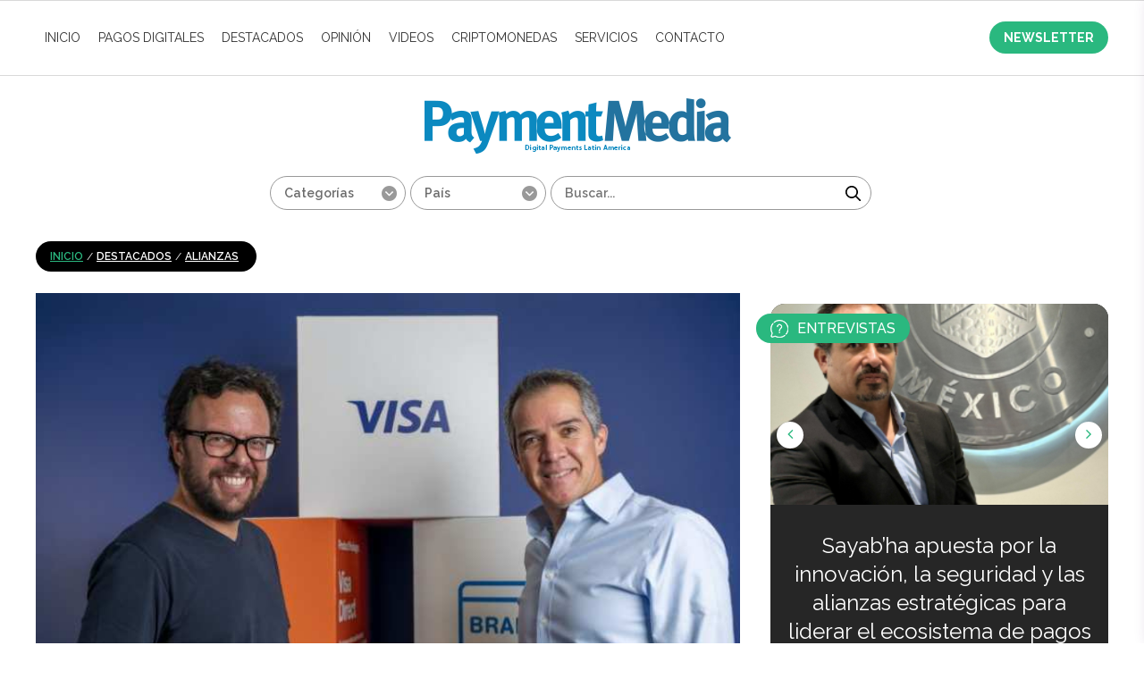

--- FILE ---
content_type: text/javascript
request_url: https://www.paymentmedia.com/js/general.js
body_size: 3500
content:
/*-------------------------- browser selector -------------------------------------------*/	

function css_browser_selector(e){var t=e.toLowerCase(),n=function(e){return t.indexOf(e)>-1},r="gecko",i="webkit",s="safari",o="opera",u="mobile",a=document.documentElement,f=[!/opera|webtv/i.test(t)&&/msie\s(\d)/.test(t)?"ie ie"+RegExp.$1:n("firefox/2")?r+" ff2":n("firefox/3.5")?r+" ff3 ff3_5":n("firefox/3.6")?r+" ff3 ff3_6":n("firefox/3")?r+" ff3":n("gecko/")?r:n("opera")?o+(/version\/(\d+)/.test(t)?" "+o+RegExp.$1:/opera(\s|\/)(\d+)/.test(t)?" "+o+RegExp.$2:""):n("konqueror")?"konqueror":n("blackberry")?u+" blackberry":n("android")?u+" android":n("chrome")?i+" chrome":n("iron")?i+" iron":n("applewebkit/")?i+" "+s+(/version\/(\d+)/.test(t)?" "+s+RegExp.$1:""):n("mozilla/")?r:"",n("j2me")?u+" j2me":n("iphone")?u+" iphone":n("ipod")?u+" ipod":n("ipad")?u+" ipad":n("mac")?"mac":n("darwin")?"mac":n("webtv")?"webtv":n("win")?"win"+(n("windows nt 6.0")?" vista":""):n("freebsd")?"freebsd":n("x11")||n("linux")?"linux":"","js"];c=f.join(" ");a.className+=" "+c;return c}css_browser_selector(navigator.userAgent)

/*---------------------------------------------------------------------*/

;(function($){

/*---------------------------------------------------------------------*/

$(document).ready( function(){
$(".video_listing").click(function(){
	var url = $(this).data("url");
	$("#main_screen").attr("src",url);
	$("html, body").animate({ scrollTop: $("body").offset().top},400);	
	return false;
});
$("#menu_btn").click(function(){
	$("#mobile_menu").animate({right:0},500);
	return false;
});
$("#close_menu").click(function(){
	$("#mobile_menu").animate({right:-300},500);
	return false;
});
$(".share_trigger").click(function(){
	var t = $(this);
	/* t.parents(".share_wrapper").find(".share_links").toggleClass("active"); */
	t.parents(".share_wrapper").toggleClass("active");
	return false;
});

$(".track_top_banner").click( function() {
	var banner_title = $(this).data("title");
	ga('send', 'event', 'Top Banner Clicks', 'Click', banner_title);
});

$(".track_right_banner_1").click( function() {
	var banner_title = $(this).data("title");
	ga('send', 'event', 'Right Banner Top Clicks', 'Click', banner_title);
});

$(".track_right_banner_2").click( function() {
	var banner_title = $(this).data("title");
	ga('send', 'event', 'Right Banner Bottom Clicks', 'Click', banner_title);
});

/*
$(".track_right_banner_3").click( function() {
	var banner_title = $(this).data("title");
	ga('send', 'event', 'Right Banner Bottom Clicks', 'Click', banner_title);
});
*/

$(".track_left_banner").click( function() {
	var banner_title = $(this).data("title");
	ga('send', 'event', 'Pre Footer Banner Clicks', 'Click', banner_title);
});


$(".track_footer_banner").click( function() {
	var banner_title = $(this).data("title");
	ga('send', 'event', 'Footer Banner Clicks', 'Click', banner_title);
});

$(".new_details_page .notaContent .macAddBanner").click( function() {
	var banner_title = $(this).closest(".cont_content_wrapper").find("h3").text();
	ga('send', 'event', 'News Banner Clicks','Click', banner_title);
});






if( $('#subNav').length > 0){

	$('#subNav .wrap ul li').last().addClass('last');

}

function checkWindowSize() {

    var width = $(window).width(),

    new_class = width > 1600 ? 'wLarge P1280' :

                width > 1440 ? 'w1680 P1280' :

                width > 1280 ? 'w1440 P1280' :

                width > 1024 ? 'w1280' :

				width > 800 ? 'w1024' : 

				width < 655 ? 'w650' :'';

    $(document.body).removeClass('wLarge w1680 w1440 w1280 w1024 P1280').addClass(new_class);

}

checkWindowSize();

$(window).resize(function() {checkWindowSize();});



$('.navigation li .subMenu').prev('a').addClass('hasSub');

$('.subMenu ul').find('li:last').addClass('last');

$('.subMenu ul').find('li:first').addClass('first');

$('.subMenu ul').find('li:eq(1)').addClass('second');

$('.navigation li').hover( function(){

	$(this).children('.subMenu').stop(true, true).delay(100).slideDown(100);

	$(this).addClass('active');

	}, function(){

	$(this).find('.subMenu').fadeOut('fast');

	$(this).removeClass('active')



}); 

	

if($('.scrollblock').length > 0){

	$('.scrollblock').jScrollPane({autoReinitialise: true});

};



if( $('.dateField').length > 0){

	$('.dateField').datepicker({

		showOn: 'both',

		buttonImage: 'images/bgi/calander.png',

		buttonImageOnly: true,

		buttonText: 'Select Date',

		altFormat: 'mm-dd-yyyy'

	});

};



if( $('.tabbing').length > 0){

	$('.tabbing .tabContents').hide();

	$('.tabbing .tabContents:first').show();

	$('.tabsNav li a:first').addClass('active');

	$('.tabsNav li a').click(function(){

		$('.tabsNav li a').removeClass('active');

		$(this).addClass('active');

		var currentTab = $(this).attr('href');

		$('.tabbing .tabContents').hide();

		$(currentTab).show();

		return false;

	});

};



//ACCORDION BUTTON ACTION (ON CLICK DO THE FOLLOWING)

if( $(".accordLink").length > 0){

	$('.accordLink').click(function() {

		$('.accordLink').removeClass('on');

		$('.accordBox').slideUp('normal');

		if( $(this).next().is(':hidden') == true) {

			$(this).addClass('on');

			$(this).next().slideDown('normal');

		 } 

		 return false;

	 });

	$('.accordBox').hide();

};

if( $("select.customSelect").length > 0){$("select.customSelect").selectbox();};



if( $('input[type="checkbox"], input[type="radio"]').length > 0){$('input[type="checkbox"], input[type="radio"]').ezMark();};



if( $("#jslidernews2").length > 0){

$('#jslidernews2').lofJSidernews( { interval:5000,easing:'easeInOutQuad',duration:1200,auto:true,mainWidth:623,mainHeight:368,navigatorHeight		: 114,navigatorWidth: 300,maxItemDisplay:3});						

};



if( $('.imageScroll').length > 0 ){

	 $(".imageScroll").each(function(i) {

		 var sldieN = $(this).parent().parent().find('.next');

		 var sldieP = $(this).parent().parent().find('.prev');

		$(this).cycle({ 

			fx:    	'scrollHorz', 

			speed: 	750, 

			timeout: 0, 

			prev:   sldieP, 

			next:   sldieN,

			pager:  '.sldPager',

			//easing: 'easeOutBounce',

			cleartypeNoBg: true

		}); 

	 });

	};



	if( $(".entrevisSlide .slbox").length > 1 ){$(this).height(388);	};

	if( $('.entrevisSlide').length > 0 ){	

	$(".entrevisSlide").each(function(i) {

		var slidetoN = $(this).parent().find('.nextslide');

		var slidetoP = $(this).parent().find('.prevslide');

		var slidePager = $(this).parent().find('.slideNav');

		$(this).cycle({

			fx:     	'scrollLeft',

			speed:       1200,

			timeout:     0,

			prev:   	slidetoP, 

			next:   	slidetoN,

			cleartypeNoBg: true,

			pager:  slidePager

		});

	});

};

if( $('#jstwitter').length > 0 ){

	JQTWEET.loadTweets();

};

if( $('#demo-htmlselect').length > 0 ){

	$('#demo-htmlselect').ddslick({ width:110,

    onSelected: function(selectedData){

        //callback function: do something with selectedData;

		

		var sel_val = selectedData.selectedData.value;

		

		if(sel_val=='Spanish')

		{	

			document.getElementById('cont1').style.display = "block";

			document.getElementById('cont2').style.display = "none";

			document.getElementById('cont3').style.display = "none";

		}

		else if(sel_val=='English')

		{

			document.getElementById('cont1').style.display = "none";

			document.getElementById('cont2').style.display = "block";

			document.getElementById('cont3').style.display = "none";

		}

		else if(sel_val=='Portuguese')

		{

			document.getElementById('cont1').style.display = "none";

			document.getElementById('cont2').style.display = "none";

			document.getElementById('cont3').style.display = "block";

		}

		else if(isNaN(sel_val)==false)

		{

			var old_county = document.getElementById('old_county').value;

			if(sel_val!=old_county)

			{

				window.location='?county='+sel_val;

			}

		}

		

    }   

});

};



if( $('#edicionesSelect').length > 0 ){

	$('#edicionesSelect').ddslick({ width:135,

    onSelected: function(selectedData){       

	 //callback function: do something with selectedData;

		

	  var sel_vals = selectedData.selectedData.value;

	

	  if(sel_vals!='')

	  {

		 var old_catid = document.getElementById('old_cat_id').value;

		 

		 if(sel_vals!=old_catid)

		 {

		 	window.location='?ncatid='+sel_vals;

		 }

	  }		

    }   

});

};
var url = window.location.href;
if(url.indexOf("mode=demo")!=-1){
	if( $('.leftSticky').length > 0 ){

	//$('.leftSticky').stickyScroll({ container: '.notaContent' });

	 $(window).scroll(function() {

		var $sidebar = $('.leftSticky');

		if( !$sidebar.size() )

		return;

		if( $sidebar.offset().top - 30 < $(window).scrollTop() ) {

		var max = $(window).scrollTop() - $sidebar.offset().top + 30;

		if( max + $sidebar.height() > $('.notaContent').height() )

			max = $('.notaContent').height() - $sidebar.height();

			$sidebar.stop(true).animate({

			paddingTop: max

		})

		} else {

			$sidebar.stop(true).animate({

			paddingTop: 0

		})

	}

});

};
	if( $('#locmap').length > 0 ){

	map = new GMaps({
	
	        div: '#locmap',
	
			zoom: 15,
	
	        lat: -34.891044,  
	
	        lng: -56.194201
	
	      });
	
		  map.addMarker({
	
	        lat: -34.891044,
	
	        lng: -56.194201,
	
	        title: 'Payment Media Location',
	
	        infoWindow: {
	
	          content: '<p><img src="images/logo-20.png" alt="Payment Media" title="Payment Media"><br>Aguada Park<br>Oficinas de Payment Media</p>'
	
	        }
	
	      });
	
	};
	
} else{



	if( $('.leftSticky').length > 0 ){
		
	};
	
	map_initialize("-34.891044,-56.194201","locmap","https://goo.gl/maps/UpQiDSpPJqy");
		
	function map_initialize(latlong,id,map_url)
	{
	    latlong = getLatLngFromString(latlong);
	    var mapProp = {
	        center:latlong,
	        zoom:15,
	        mapTypeControl: false,
	        draggable: true,
	        scrollwheel: false,
	        navigationControl: false,
	        streetViewControl: false,
	        disableDefaultUI: false,
	        styles:[
			    {
			        "featureType": "all",
			        "elementType": "labels.text.fill",
			        "stylers": [
			            {
			                "saturation": 36
			            },
			            {
			                "color": "#000000"
			            },
			            {
			                "lightness": 40
			            }
			        ]
			    },
			    {
			        "featureType": "all",
			        "elementType": "labels.text.stroke",
			        "stylers": [
			            {
			                "visibility": "on"
			            },
			            {
			                "color": "#000000"
			            },
			            {
			                "lightness": 16
			            }
			        ]
			    },
			    {
			        "featureType": "all",
			        "elementType": "labels.icon",
			        "stylers": [
			            {
			                "visibility": "off"
			            }
			        ]
			    },
			    {
			        "featureType": "administrative",
			        "elementType": "geometry.fill",
			        "stylers": [
			            {
			                "color": "#000000"
			            },
			            {
			                "lightness": 20
			            }
			        ]
			    },
			    {
			        "featureType": "administrative",
			        "elementType": "geometry.stroke",
			        "stylers": [
			            {
			                "color": "#000000"
			            },
			            {
			                "lightness": 17
			            },
			            {
			                "weight": 1.2
			            }
			        ]
			    },
			    {
			        "featureType": "landscape",
			        "elementType": "geometry",
			        "stylers": [
			            {
			                "color": "#000000"
			            },
			            {
			                "lightness": 20
			            }
			        ]
			    },
			    {
			        "featureType": "poi",
			        "elementType": "geometry",
			        "stylers": [
			            {
			                "color": "#000000"
			            },
			            {
			                "lightness": 21
			            }
			        ]
			    },
			    {
			        "featureType": "road.highway",
			        "elementType": "geometry.fill",
			        "stylers": [
			            {
			                "color": "#000000"
			            },
			            {
			                "lightness": 17
			            }
			        ]
			    },
			    {
			        "featureType": "road.highway",
			        "elementType": "geometry.stroke",
			        "stylers": [
			            {
			                "color": "#000000"
			            },
			            {
			                "lightness": 29
			            },
			            {
			                "weight": 0.2
			            }
			        ]
			    },
			    {
			        "featureType": "road.arterial",
			        "elementType": "geometry",
			        "stylers": [
			            {
			                "color": "#000000"
			            },
			            {
			                "lightness": 18
			            }
			        ]
			    },
			    {
			        "featureType": "road.local",
			        "elementType": "geometry",
			        "stylers": [
			            {
			                "color": "#000000"
			            },
			            {
			                "lightness": 16
			            }
			        ]
			    },
			    {
			        "featureType": "transit",
			        "elementType": "geometry",
			        "stylers": [
			            {
			                "color": "#000000"
			            },
			            {
			                "lightness": 19
			            }
			        ]
			    },
			    {
			        "featureType": "water",
			        "elementType": "geometry",
			        "stylers": [
			            {
			                "color": "#000000"
			            },
			            {
			                "lightness": 17
			            }
			        ]
			    }
			],
	        mapTypeId:google.maps.MapTypeId.ROADMAP,
	
	        mapTypeControl: true,
	        mapTypeControlOptions: {
	            position: google.maps.ControlPosition.LEFT_BOTTOM
	        },
	        zoomControl: true,
	        zoomControlOptions: {
	            position: google.maps.ControlPosition.LEFT_TOP
	        },
	        scaleControl: true,
	        streetViewControl: false,
	
	    };
	
	    var map1=new google.maps.Map(document.getElementById(id),mapProp);
	    var marker = new google.maps.Marker({
	        position: latlong,
	        title:"PaymentMedia",
	        icon: "https://www.paymentmedia.com/images/location-pin.png"
	    });
	    marker.setMap(map1);
	    
	    
	
	    marker.addListener('click', function() {
	        window.open(map_url, '_blank');
	    });
	
	}



}




if($('#bookSlider').length == 1){

		$('#bookSlider').tinycarousel();	

};

/*---------------------------------------------------------------------*/

});

})(jQuery);





function getLatLngFromString(ll) {
    var lat = ll.replace(/\s*\,.*/, ''); // first 123
    var lng = ll.replace(/.*,\s*/, ''); // second ,456

    var latLng = new google.maps.LatLng(parseFloat(lat), parseFloat(lng));

    return latLng;
};